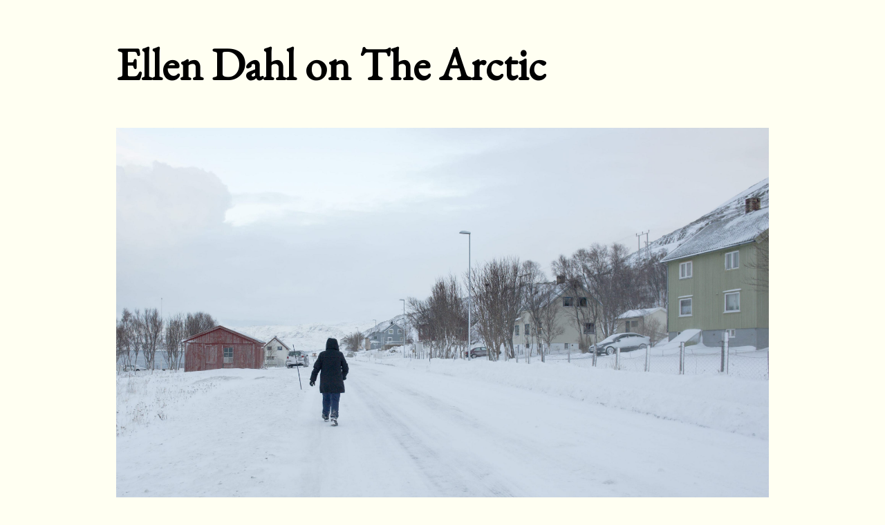

--- FILE ---
content_type: text/html; charset=UTF-8
request_url: http://thisonthat.org/ellendahl/
body_size: 4155
content:
<!DOCTYPE html>
<html lang="en">
	<head>
		<title>Ellen Dahl on The Arctic: This On That</title>
		<meta charset="UTF-8">
   		<meta name="viewport" content="width=device-width, initial-scale=1">
   		<link href='http://fonts.googleapis.com/css?family=EB+Garamond' rel='stylesheet' type='text/css'>
   		<style>
	   		body{
	   			background-color: rgba(255, 255, 230, 0.51);
	   			max-width:30em;
	   			padding: 1.5em 5em 2em 5em;
	   			font-size:2em;
	   			line-height: 1.62em;
	   			font-family: 'EB Garamond', sans-serif;
	   		}
	   		h1{margin-top: 0; font-size: 2em; line-height: 1.2em;}
	   		footer{margin-top: 4em; font-size: 0.7em;}
	   		img{max-width: 100%;}
	   		a:link{text-decoration: none;}
	   		a:hover{text-decoration: underline;}
	   		@media only screen and (max-width: 768px) {
  				body {padding: 1em 1em 1em 1em; font-size: 1.5em;}
			}
   		</style>
	</head>
	<body>
		<article>
			<header><h1>Ellen Dahl on The Arctic</h1></header>
			<img src="e1.jpg" alt="">
			<p><em>1. What was it like growing up in the Arctic?</em></p>
			<p>In many ways it is just like growing up in any remote small town, with all the peculiarities that follows. But there is a heightened awareness of the landscape and the weather in these parts of the world, where historically nature dictates the terms of the of human existence and creates a dependence on the surrounding environment.</p>
			<p><em>2. What childhood memories do you return to?</em></p>
			<p>We were made to spend a lot of time outdoors all year round, so my childhood memories tend to be connected to the landscape(s) I grew up in. The weather and the light would dictate everything. We would roam the coastline during the endless the summer nights looking for bird’s nests and sea urchin shells, and in winter we would sled down the mountain or build snow caves.</p>
			<p>My memory of these landscapes has followed me around the world, and manifests itself as an uncannily comforting, non-specific geographical identity – a moment of intimacy that allows for a sense of place to linger in a new landscape.</p>
			<p><em>3. How does the geography of the Arctic affect the mindset of those who live there?</em></p>
			<p>Connection to place and the landscape is an important marker of a Nordic identity. Nature is for these people what cultural historian Nina Witoszek calls a ‘perpetuum mobile’—a semiotic centre around which everything moves. The natural forces in these northern landscapes are self evident—with all the attendant ramifications. I strongly believe that this is a place that you have to succumb to—it’s power undeniable. There is consciousness that arises from an engagement with these northern landscapes, a phenomenological spatial awareness of one’s own body in space. Often inducing a heighten perception of nature, with all it’s transcendent otherness.</p>
			<p>There is a long held belief amongst northerners that life-wisdom is not just found in social interaction or cultural centres, but rather in solitary confrontation with nature at its most extreme. It is to live in a landscape that rains down on everything else. The result is often a wonderfully dry sense of humour. There is this great little Norwegian film called Cool and Crazy, about a men’s choir from Berlevåg, that perfectly illustrates this attitude to life.</p>
			<img src="e2.jpg" alt="">
			<p><em>4. What are you drawn to in the landscape there? Why are you drawn to it?</em></p>
			<p>There is a sense of time slowing down when entering the Arctic landscape, and the sheer power of this environment feels intensely emancipating. I believe my own geographical background of spending informative years in this remote environment has strongly informed my deep interest in the landscape, whether it is in the Arctic or somewhere else. I’m not only drawn to the physical aspect of the landscape, but also what it might represent psychologically.</p>
			<p><em>5. Tell us about a few of your special favourite places, however large or small.</em></p>
			<p>Vigelands Parken, Oslo. I always make a point of visiting the park when I’m in Oslo. I just love Gustav Vigeland’s over 200(!) sculptures made from granite, bronze and wrought iron. The sculptures are a result of his life long obsession with the human form and depicts emotional states through its physical manifestation.</p>
			<p>Tasman Peninsula, Tasmania. Such powerful place. It is a landscape that embodies both visible and absent memory, where its dark colonial history exists just under the surface, quiet and foreboding. It is also a place of sublime natural beauty.</p>
			<p>The coast line of Magerøya, northern Norway. I find the meeting point of the natural forces between land and sea can be both intimidating and liberating. I have always lived near the coast.</p>
			<p><em>6. Which other works of art that engage with the area do you like? (I am a lifelong fan of Barry Lopez's book Arctic Dreams)</em></p>
			<p>I haven’t read Barry Lopez’s book, but I definitely will.</p>
			<p>Roni Horn’s work from Iceland is a stand out for me. Through most of her photographic work, place, experience and identity from an existential phenomenological position - of being in the place - are her primary objectives. She once said in an interview that Iceland is her becoming: ‘I come here to place myself in the world: Iceland is a verb and its action is to centre’ There is a distance in her work that foregrounds its formal appearance, yet I find it has a deep personal undertone. Her minimal, almost passive approach to her images I implicitly understand; they are at once compelling and comforting.</p>
			<p>An other artist of great influence is German-born artist Mariel Neudecker. She has a long history of engaging with the contemporary sublime. Her work once draws on the classically beautiful while being possessed by a somewhat unsettling undercurrent. Neudecker’s play on pictorial space - reality that is not real, the familiar yet unknown - makes it a great representation of our complex way of dealing with memory and perception. I find myself attracted to this renewed desire to pitch the landscape up against our inner psyche. She often draws on the tradition of landscape painting, creating an uncanny connection to something beyond the physical of the landscape. She has in recent years spent time in the Arctic, and for her show There is Always Something More Important she recreated an iceberg in a domestic environment.</p>
			<img src="e3.jpg" alt="">
			<p><em>7. What are the seasons like in the Arctic circle? How do they affect the people and place?</em></p>
			<p>There is a sense of deep mourning as autumn descends, a prelude to what for some seems like a long, bleak and foreboding winter ahead, filled with melancholy and isolation. Yet, for many, this dark time is a period for self-reflection. An embedded belief that the light must be balanced with the dark to truly understand one self. This way of thinking I find very different amongst the inhabitants of this sun-drenched continent. There is a certain uneasiness here around the concept of melancholy.</p>
			<p>But as winter slowly dissolves in the north, the mood lifts and all the senses are filled with the prospect of endless summer days. The Swedish writer August Strindberg once declare that summer is the season when ‘in all the countries in the North, the earth is a bridge and the ground is full of gladness’.</p>
			<p><em>8. What does the future hold for the Arctic? And for your relationship with it?</em></p>
			<p>That’s such an overwhelming question. Obviously I’m extremely concerned with the profound changes happening in the Arctic. It was very clear last time I visited how fast the environment is changing up north – it is such a barren landscape that every shift in the natural environment is exposed. The summers are getting warmer, the vegetation is growing taller and the Aurora Borealis is more active. These are things that might appear to most people as positive changes, but they are not. They are deeply ominous and troubling.</p>
			<img src="e4.jpg" alt="">
			<p><em>9. What does it feel like to be outside and making art in the Arctic? What sort of things are you thinking or feeling?</em></p>
			<p>Much of my art practice is rooted in working with or around the landscape. This has often been my entry point to the understanding of my place in the world. I believe this is an embedded cultural way of thinking - part of a strong geographical identity and my Norwegianness. It is an environment imbued with triggers that often give rise to an uncanny sense of place. This becomes further amplified when returning to a place of personal importance, enforced by the experience of a corporal – spatial exchange and a sense that place remembers.</p>
		</article>
		<footer>
			<address>
				<p>This On That interviews photographers about things they haven't talked about before.</p>
				<p>You can <a href="http://thisonthat.org">read more interviews</a>, <a href="https://www.instagram.com/this_on_that/">follow us on Instagram</a>, or <a href="mailto:thisonthatphoto@gmail.com"><em>get in touch by email</em></a>!</p>
			</address>
		</footer>	
	</body>
</html>